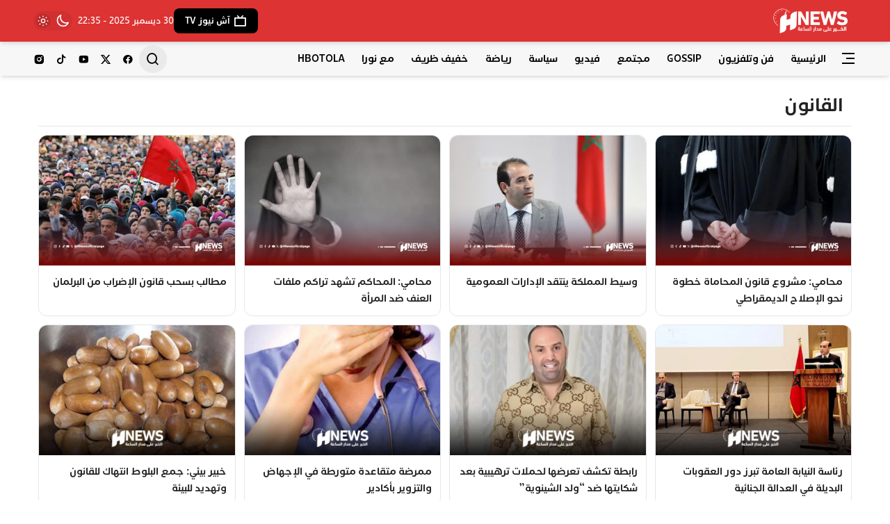

--- FILE ---
content_type: text/html; charset=utf-8
request_url: https://www.google.com/recaptcha/api2/aframe
body_size: 268
content:
<!DOCTYPE HTML><html><head><meta http-equiv="content-type" content="text/html; charset=UTF-8"></head><body><script nonce="1ZT8uIeFw_QjVnFCLE9E6w">/** Anti-fraud and anti-abuse applications only. See google.com/recaptcha */ try{var clients={'sodar':'https://pagead2.googlesyndication.com/pagead/sodar?'};window.addEventListener("message",function(a){try{if(a.source===window.parent){var b=JSON.parse(a.data);var c=clients[b['id']];if(c){var d=document.createElement('img');d.src=c+b['params']+'&rc='+(localStorage.getItem("rc::a")?sessionStorage.getItem("rc::b"):"");window.document.body.appendChild(d);sessionStorage.setItem("rc::e",parseInt(sessionStorage.getItem("rc::e")||0)+1);localStorage.setItem("rc::h",'1767130544841');}}}catch(b){}});window.parent.postMessage("_grecaptcha_ready", "*");}catch(b){}</script></body></html>